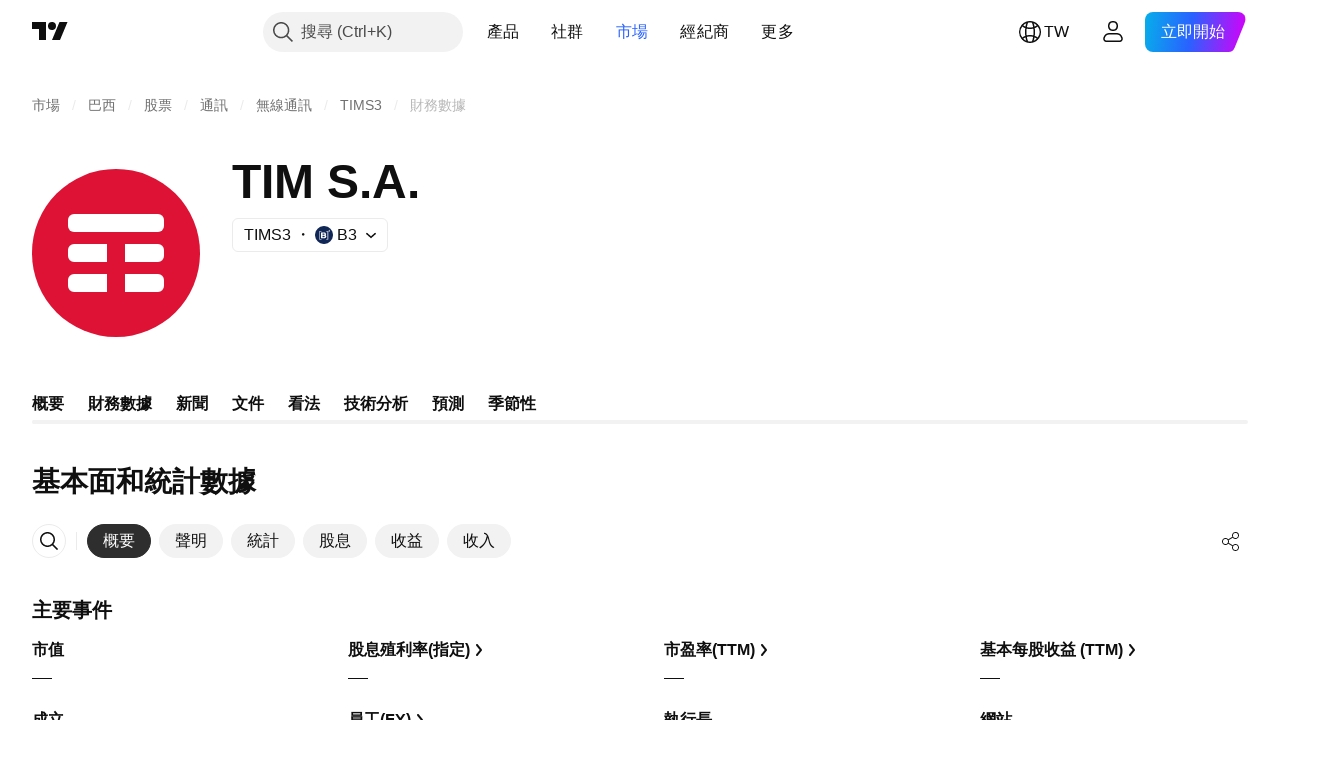

--- FILE ---
content_type: image/svg+xml
request_url: https://s3-symbol-logo.tradingview.com/tim-participacoes--big.svg
body_size: -3
content:
<!-- by TradingView --><svg width="56" height="56" xmlns="http://www.w3.org/2000/svg"><path fill="#DD1234" d="M0 0h56v56H0z"/><rect x="12" y="15" width="32" height="6" rx="2" fill="#fff"/><path d="M12 27a2 2 0 012-2h11v6H14a2 2 0 01-2-2v-2zM12 37a2 2 0 012-2h11v6H14a2 2 0 01-2-2v-2zM44 39a2 2 0 01-2 2H31v-6h11a2 2 0 012 2v2zM44 29a2 2 0 01-2 2H31v-6h11a2 2 0 012 2v2z" fill="#fff"/></svg>

--- FILE ---
content_type: image/svg+xml
request_url: https://s3-symbol-logo.tradingview.com/source/BMFBOVESPA.svg
body_size: 317
content:
<!-- by TradingView --><svg width="18" height="18" viewBox="0 0 18 18" xmlns="http://www.w3.org/2000/svg"><path fill="#112756" d="M0 0h18v18H0z"/><path d="M14.69 5.5c.13-.1.2-.24.2-.4a.38.38 0 0 0-.21-.36.37.37 0 0 0 .18-.33c0-.17-.07-.3-.18-.4a.76.76 0 0 0-.48-.15.7.7 0 0 0-.45.15c-.13.1-.2.23-.23.4H14a.2.2 0 0 1 .05-.09.2.2 0 0 1 .15-.06c.06 0 .11 0 .14.04.03.03.06.07.06.13 0 .04-.03.07-.06.1-.03.04-.08.05-.15.05h-.16v.35h.17c.08 0 .12.01.16.05.04.03.06.06.06.11 0 .06-.01.1-.06.13a.23.23 0 0 1-.15.05c-.1 0-.16-.06-.2-.15h-.5c.01.17.09.3.22.4.13.1.29.14.47.14.2 0 .36-.05.49-.16ZM10.97 8.14c0 .4-.13.76-.35 1.04.38.32.63.79.63 1.32 0 .95-.77 1.71-1.72 1.71H6.11V6.43h3.15c.94 0 1.71.77 1.71 1.71Zm-3.42 3.02H9.1c.36 0 .65-.3.65-.66 0-.36-.29-.7-.65-.7H7.55v1.36Zm1.42-3.6H7.55v1.28h1.42c.35 0 .64-.34.64-.7 0-.35-.29-.59-.64-.59Z" fill="#fff"/><path d="M6.43 5.74v-.6H4.18v8.36h2.25v-.6h-1.6V5.74h1.6ZM11.25 13.5v-.6h1.29V5.74h-1.29v-.6h1.93v8.36h-1.93Z" fill="#fff"/></svg>